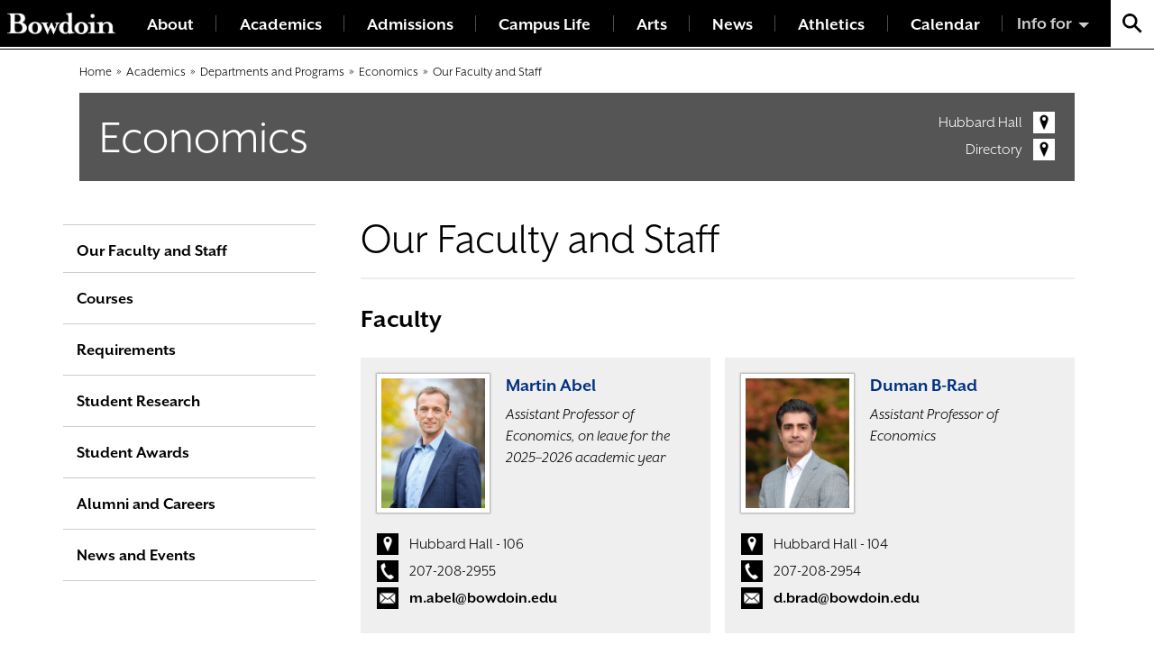

--- FILE ---
content_type: text/html; charset=UTF-8
request_url: https://www.bowdoin.edu/economics/faculty-and-staff/index.html
body_size: 4662
content:
<!DOCTYPE html>
<html lang="en">
    <head>
        <meta charset="utf-8"/>
        <title>Our Faculty and Staff | Bowdoin College</title>
        
        <meta content="84bcfd46ac1e00923cd8535737795455" name="CMS_ID"/>
        <meta content="width=device-width, initial-scale=1" name="viewport"/>
		
		
		<meta content="Our Faculty and Staff" property="og:title"/>
<meta content="" property="og:description"/>
<meta content="Economics" property="og:site_name"/>
<meta content="website" property="og:type"/>
<meta content="https://www.bowdoin.edu/economics/faculty-and-staff/index.html" property="og:url"/>

        
    
       <!-- Google Tag Manager -->
    <script>(function(w,d,s,l,i){w[l]=w[l]||[];w[l].push({'gtm.start':
    new Date().getTime(),event:'gtm.js'});var f=d.getElementsByTagName(s)[0],
    j=d.createElement(s),dl=l!='dataLayer'?'&l='+l:'';j.async=true;j.src=
    'https://www.googletagmanager.com/gtm.js?id='+i+dl;f.parentNode.insertBefore(j,f);
    })(window,document,'script','dataLayer','GTM-5MBCFP');</script>
    <!-- End Google Tag Manager -->
    
	<link href="https://www.bowdoin.edu/_files/img/favicon.ico" rel="shortcut icon"/>
	<link href="https://use.typekit.net/een5mpx.css" rel="stylesheet"/>
	<link href="https://www.bowdoin.edu/_files/css/global.css" rel="stylesheet" type="text/css"/>
	<link href="https://www.bowdoin.edu/_files/css/flickity.min.css" rel="stylesheet" type="text/css"/>
	<link href="https://www.bowdoin.edu/_files/css/fullscreen.css" rel="stylesheet" type="text/css"/>
	<link href="https://www.bowdoin.edu/_files/css/gallery-tiles.css" rel="stylesheet" type="text/css"/>
	<link href="https://www.bowdoin.edu/_files/css/new_landing_page.css" rel="stylesheet" type="text/css"/>
	<link href="https://www.bowdoin.edu/_files/css/mm-isotope.css" rel="stylesheet" type="text/css"/>

    </head>
    <body class="department-page department-plain-page">
		<!-- Google Tag Manager (noscript) --><!-- End Google Tag Manager (noscript) --><noscript><iframe aria-hidden="true" height="0" src="https://www.googletagmanager.com/ns.html?id=GTM-5MBCFP" style="display:none;visibility:hidden" width="0"></iframe></noscript>
		
<header class="site-header">
    <span class="skip-to-destination sr-only" id="skip-to-top">Top of page</span>
    <div class="site-header-inner">
	<a class="site-header-wordmark" href="https://www.bowdoin.edu/index.html" title="Bowdoin College Home"></a>
	<div class="site-header-nav">
		<button aria-expanded="false" class="site-header-nav-btn" title="Menu">
			<span class="label">Menu</span>
			<span class="icon">
				<span class="icon-bar"></span>
				<span class="icon-bar"></span>
				<span class="icon-bar"></span>
				<span class="icon-bar"></span>
			</span>
		</button>
		<nav class="site-header-nav-menu">
			<ul>
			    			            			            			                                                    						        			        

        			        			        			        			        			
        			
        			<li class="">
    					<a href="https://www.bowdoin.edu/about/index.html">About</a>
    				</li>
                			            			            			                                                    						        			        

        			        			        			        			        			
        			
        			<li class="">
    					<a href="https://www.bowdoin.edu/academics/index.html">Academics</a>
    				</li>
                			            			            			                                                    						        			        

        			        			        			        			        			
        			
        			<li class="">
    					<a href="https://www.bowdoin.edu/admissions/index.html">Admissions</a>
    				</li>
                			            			            			                                                    						        			        

        			        			        			        			        			
        			
        			<li class="">
    					<a href="https://www.bowdoin.edu/campus-life/index.html">Campus Life</a>
    				</li>
                			            			            			                                                    						        			        

        			        			        			        			        			
        			
        			<li class="">
    					<a href="https://www.bowdoin.edu/arts/index.html">Arts</a>
    				</li>
                			            			            			                                                    						        			        

        			        			        			        			        			
        			
        			<li class="">
    					<a href="https://www.bowdoin.edu/news/index.html">News</a>
    				</li>
                			        			        			        

        			        			        			        			        			
        			
        			<li class="">
    					<a href="https://athletics.bowdoin.edu/landing/index">Athletics</a>
    				</li>
                			        			        			        

        			        			        			        			        			
        			
        			<li class="">
    					<a href="https://calendar.bowdoin.edu/">Calendar</a>
    				</li>
                			</ul>
		</nav>
	</div>
	<div class="site-header-audiences">
		<button class="site-header-audiences-btn" title="Information For">Info for</button>
		<ul class="site-header-audiences-menu">
		    		        			        		            			<li>
    				<a href="https://www.bowdoin.edu/students/index.html">Current Students</a>
    			</li>
    				        			        		            			<li>
    				<a href="https://www.bowdoin.edu/faculty-gateway/index.html">Faculty</a>
    			</li>
    				        			        		            			<li>
    				<a href="https://www.bowdoin.edu/staff/index.html">Staff</a>
    			</li>
    				        			        		            			<li>
    				<a href="https://www.bowdoin.edu/alumni-families/index.html">Alumni</a>
    			</li>
    				        			        		            			<li>
    				<a href="https://www.bowdoin.edu/families/index.html">Families</a>
    			</li>
    				        			        		            			<li>
    				<a href="https://www.bowdoin.edu/community/index.html">Community</a>
    			</li>
    				        			        		            			<li>
    				<a href="https://www.bowdoin.edu/alumni-families/give/index.html">Giving</a>
    			</li>
    				        			        		            			<li>
    				<a href="https://www.bowdoin.edu/directory/index.html">Directory</a>
    			</li>
    				</ul>
	</div>
	<div class="site-header-search">
		<button class="site-header-search-btn" title="Search Bowdoin College"></button>
		<form action="/search/index.html" autocomplete="off" class="site-header-search-form" method="GET">
			<label class="sr-only" for="site-search">Search Bowdoin College</label>
            <input name="cx" type="hidden" value="013353341904883193524:ljk_n_5vqw4"/>
            <input name="cof" type="hidden" value="FORID:11"/>
            <input name="ie" type="hidden" value="UTF-8"/>
            <input autocomplete="off" class="quickaccess-search" id="site-search" name="q" placeholder="Search" type="text" value=""/>
			<button type="submit">
				<span class="sr-only">Search</span>
			</button>
		</form>
	</div>
	</div>
</header>



        

<div class="container">
                                                                       
                                                                                       
                      
    <ul class="breadcrumbs ">
        <li><a href="https://www.bowdoin.edu/index.html">Home</a></li>
                                                                                               
                                                                                       
                                                                
                            <li><a href="https://www.bowdoin.edu/academics/index.html">Academics</a></li>
                            <li><a href="https://www.bowdoin.edu/academics/departments-and-programs/index.html">Departments and Programs</a></li>
                            
                    <li><a href="../index.html">Economics</a></li>
                    <li><a href="index.html">Our Faculty and Staff</a></li>
            </ul>
</div>

         
<div class="department-header-container container">
    <div class="department-header ">
        <div class="row">
            <div class="col department-header-left">
                <h2 class="department-header-title"> <a href="../index.html">Economics</a></h2>
            </div>
            <div class="col-12 col-lg-3 department-header-right">
                <div>
                                            <a class="info-link location white right" href="https://www.google.com/maps/search/Hubbard%20Hall%20Brunswick,ME">Hubbard Hall</a>
                                                                <a class="info-link location white right" href="index.html">Directory</a>
                                    </div>
            </div>
        </div>
    </div>
</div>
        <div class="site-main-content small-padding">
            <div class="container">
                <div class="row">
                    



<main class="standard-page-mainbar col-lg-9 order-lg-2">
            <h1 class="standard-page-title">Our Faculty and Staff</h1>
                <div class="row">
        <div class="col-sm-12 rich-text" id="column-1">
                            
                
                                
                                                        
                                            <h2>Faculty</h2>
                        <section class="profiles-grid">
                                                                                                                                                                                                                                                                                                                                                                                                                                                                                                                                                                                                                                                                                                                                                                                                                                                                                                                                                                                                                                                                                                                                                                                                                                                                                                                                                
                
    <article class="profile-card" id="m.abel">
        <header class="profile-card-header">
  	            			<img alt="Martin Abel headshot" class="profile-card-image" src="https://www.bowdoin.edu/profiles/faculty/m.abel/images/martin-abel.jpeg"/>
    		      		<div>
                <h4 class="profile-card-name"><a href="https://www.bowdoin.edu/profiles/faculty/m.abel/index.html">Martin Abel</a></h4>
      			<em class="profile-card-title">Assistant Professor of Economics, on leave for the 2025–2026 academic year</em>
            </div>
        </header>
    </article>
                    
    <article class="profile-card" id="d.brad">
        <header class="profile-card-header">
  	            			<img alt="Duman B-Rad" class="profile-card-image" src="https://www.bowdoin.edu/profiles/faculty/d.brad/images/duman-b-rad-pic.jpg"/>
    		      		<div>
                <h4 class="profile-card-name"><a href="https://www.bowdoin.edu/profiles/faculty/d.brad/index.html">Duman B-Rad</a></h4>
      			<em class="profile-card-title">Assistant Professor of Economics</em>
            </div>
        </header>
    </article>
                    
    <article class="profile-card" id="mbotsch">
        <header class="profile-card-header">
  	            			<img alt="Matthew Botsch" class="profile-card-image" src="https://www.bowdoin.edu/profiles/faculty/mbotsch/images/matt-botsch-bowdoin.jpeg"/>
    		      		<div>
                <h4 class="profile-card-name"><a href="https://www.bowdoin.edu/profiles/faculty/mbotsch/index.html">Matthew Botsch</a></h4>
      			<em class="profile-card-title">Associate Professor of Economics</em>
            </div>
        </header>
    </article>
                
    <article class="profile-card" id="connelly">
        <header class="profile-card-header">
  	            			<img alt="Rachel Connelly" class="profile-card-image" src="https://www.bowdoin.edu/profiles/faculty/connelly/images/rachel-connelly-bowdoin.jpg"/>
    		      		<div>
                <h4 class="profile-card-name"><a href="https://www.bowdoin.edu/profiles/faculty/connelly/index.html">Rachel Connelly</a></h4>
      			<em class="profile-card-title">Bion R. Cram Professor of Economics</em>
            </div>
        </header>
    </article>
                    
    <article class="profile-card" id="gdecoste">
        <header class="profile-card-header">
  	            			<img alt="Image of Polar Bear because image of person was not supplied" class="profile-card-image" src="https://www.bowdoin.edu/_files/img/placeholders/profile-placeholder.jpg"/>
                  		<div>
                <h4 class="profile-card-name"><a href="https://www.bowdoin.edu/profiles/faculty/gdecoste/index.html">Gregory Paul DeCoster</a></h4>
      			<em class="profile-card-title">Associate Professor of Economics </em>
            </div>
        </header>
    </article>
                    
    <article class="profile-card" id="gherrera">
        <header class="profile-card-header">
  	            			<img alt="Guillermo Herrera" class="profile-card-image" src="https://www.bowdoin.edu/profiles/faculty/gherrera/images/guillermo-herrera-bowdoin.jpg"/>
    		      		<div>
                <h4 class="profile-card-name"><a href="https://www.bowdoin.edu/profiles/faculty/gherrera/index.html">Guillermo Herrera</a></h4>
      			<em class="profile-card-title">Professor of Economics, on leave for spring semester 2026</em>
            </div>
        </header>
    </article>
                    
    <article class="profile-card" id="m.ebrahimikahou">
        <header class="profile-card-header">
  	            			<img alt="Mahdi Ebrahimi Kahou" class="profile-card-image" src="https://www.bowdoin.edu/profiles/faculty/m.ebrahimikahou/images/mahdi-image.jpg"/>
    		      		<div>
                <h4 class="profile-card-name"><a href="https://www.bowdoin.edu/profiles/faculty/m.ebrahimikahou/index.html">Mahdi Ebrahimi Kahou</a></h4>
      			<em class="profile-card-title">Assistant Professor of Economics</em>
            </div>
        </header>
    </article>
                
    <article class="profile-card" id="bkhan">
        <header class="profile-card-header">
  	            			<img alt="Zorina Khan headshot" class="profile-card-image" src="https://www.bowdoin.edu/profiles/faculty/bkhan/images/zorina-khan-bowdoin.jpg"/>
    		      		<div>
                <h4 class="profile-card-name"><a href="https://www.bowdoin.edu/profiles/faculty/bkhan/index.html">Zorina Khan</a></h4>
      			<em class="profile-card-title">William D. Shipman Professor of Economics</em>
            </div>
        </header>
    </article>
                    
    <article class="profile-card" id="w.lai">
        <header class="profile-card-header">
  	            			<img alt="Image of Polar Bear because image of person was not supplied" class="profile-card-image" src="https://www.bowdoin.edu/_files/img/placeholders/profile-placeholder.jpg"/>
                  		<div>
                <h4 class="profile-card-name"><a href="https://www.bowdoin.edu/profiles/faculty/w.lai/index.html">Weizheng Lai</a></h4>
      			<em class="profile-card-title">Visiting Assistant Professor of Economics</em>
            </div>
        </header>
    </article>
                
    <article class="profile-card" id="jlavoice">
        <header class="profile-card-header">
  	            			<img alt="Jessica LaVoice headshot" class="profile-card-image" src="https://www.bowdoin.edu/profiles/faculty/jlavoice/images/lavoice1.jpg"/>
    		      		<div>
                <h4 class="profile-card-name"><a href="https://www.bowdoin.edu/profiles/faculty/jlavoice/index.html">Jessica L. LaVoice</a></h4>
      			<em class="profile-card-title">Assistant Professor of Economics</em>
            </div>
        </header>
    </article>
                    
    <article class="profile-card" id="smeardon">
        <header class="profile-card-header">
  	            			<img alt="Stephen Meardon" class="profile-card-image" src="https://www.bowdoin.edu/profiles/faculty/smeardon/images/sjm_profile-photo_04-24-21.jpg"/>
    		      		<div>
                <h4 class="profile-card-name"><a href="https://www.bowdoin.edu/profiles/faculty/smeardon/index.html">Stephen Meardon</a></h4>
      			<em class="profile-card-title">Associate Professor of Economics, on leave for the 2025–2026 academic year</em>
            </div>
        </header>
    </article>
                
    <article class="profile-card" id="enelson2">
        <header class="profile-card-header">
  	            			<img alt="Erik Nelson" class="profile-card-image" src="https://www.bowdoin.edu/profiles/faculty/enelson2/images/enelson-picture.jpg"/>
    		      		<div>
                <h4 class="profile-card-name"><a href="https://www.bowdoin.edu/profiles/faculty/enelson2/index.html">Erik Nelson</a></h4>
      			<em class="profile-card-title">Professor of Economics, on leave for the 2025–2026 academic year</em>
            </div>
        </header>
    </article>
                
    <article class="profile-card" id="s.park">
        <header class="profile-card-header">
  	            			<img alt="Seeun Park headshot" class="profile-card-image" src="https://www.bowdoin.edu/profiles/faculty/s.park/images/seeun-park.jpeg"/>
    		      		<div>
                <h4 class="profile-card-name"><a href="https://www.bowdoin.edu/profiles/faculty/s.park/index.html">Seeun Park</a></h4>
      			<em class="profile-card-title">Visiting Assistant Professor of Economics</em>
            </div>
        </header>
    </article>
                
    <article class="profile-card" id="dstone">
        <header class="profile-card-header">
  	            			<img alt="Daniel F. Stone Headshot" class="profile-card-image" src="https://www.bowdoin.edu/profiles/faculty/dstone/images/screenshot-2025-06-17-160859.jpg"/>
    		      		<div>
                <h4 class="profile-card-name"><a href="https://www.bowdoin.edu/profiles/faculty/dstone/index.html"> Daniel F. Stone </a></h4>
      			<em class="profile-card-title">Associate Professor of Economics, Chair of the Economics Department</em>
            </div>
        </header>
    </article>
                
    <article class="profile-card" id="j.vanceylon">
        <header class="profile-card-header">
  	            			<img alt="Jarron VanCeylon headshot" class="profile-card-image" src="https://www.bowdoin.edu/profiles/faculty/j.vanceylon/images/jarron-vanceylon.jpeg"/>
    		      		<div>
                <h4 class="profile-card-name"><a href="https://www.bowdoin.edu/profiles/faculty/j.vanceylon/index.html">Jarron VanCeylon</a></h4>
      			<em class="profile-card-title">Visiting Assistant Professor of Economics</em>
            </div>
        </header>
    </article>
                            </section>
                                                                <h2>Staff</h2>
                        <section class="profiles-grid">
                                                                                                            
                    
    <article class="profile-card" id="d.dzwonczyk">
        <header class="profile-card-header">
  	            			<img alt="Image of Polar Bear because image of person was not supplied" class="profile-card-image" src="https://www.bowdoin.edu/_files/img/placeholders/profile-placeholder.jpg"/>
                  		<div>
                <h4 class="profile-card-name"><a href="https://www.bowdoin.edu/profiles/staff/d.dzwonczyk/index.html">Debra Dzwonczyk</a></h4>
      			<em class="profile-card-title">Academic Department Coordinator</em>
            </div>
        </header>
    </article>
                            </section>
                                                        </div>
    </div>
            <div class="row">
            <div class="col-sm-12 rich-text" id="column-1">
                <h3>Faculty Emeriti</h3>
<p><a href="https://www.bowdoin.edu/profiles/faculty/ddegraff/index.html"><strong>Deborah DeGraff</strong></a><br/>Professor of Economics Emerita</p>
<p><a href="https://www.bowdoin.edu/profiles/faculty/jfitzger/index.html"><strong>John Fitzgerald</strong></a><br/>William D. Shipman Professor of Economics Emeritus</p>
<p><strong><a href="https://www.bowdoin.edu/profiles/faculty/jgoldste/index.html">Jonathan Goldstein</a></strong><br/>Professor of Economics Emeritus</p>
<p><strong><a href="https://www.bowdoin.edu/profiles/faculty/dvail/index.html">David J. Vail</a></strong><br/>Adams-Catlin Professor of Economics Emeritus</p>
            </div>
        </div>
    </main>



                    
                      
    <aside class="standard-page-sidebar left white col-lg-3 order-lg-1">
        <nav class="side-nav white">
                        <button class="side-nav-btn">In this section</button>
            <ul class="side-nav-menu">
                                                                                                                                                                                                                                                                                                             
                           
                            <li class="active">   
                                                                    <a href="index.html">                 Our Faculty and Staff
</a>
                                                                                                </li> 
                                                                                                                                                                                                                                                                    
                           
                            <li class="">   
                                                                    <a href="../courses/index.html">                 Courses
</a>
                                                                                                </li> 
                                                                                                                                                                                                                                                                    
                           
                            <li class="">   
                                                                    <a href="../requirements/index.html">                 Requirements
</a>
                                                                                                </li> 
                                                                                                                                                                                                                                                                    
                           
                            <li class="">   
                                                                    <a href="../student-research/index.html">                 Student Research
</a>
                                                                                                </li> 
                                                                                                                                                                                                                                                                    
                           
                            <li class="">   
                                                                    <a href="../student-awards/index.html">                 Student Awards
</a>
                                                                                                </li> 
                                                                                                                                                                                                                                                                    
                           
                            <li class="">   
                                                                    <a href="../alumni-and-careers/index.html">                 Alumni and Careers
</a>
                                                                                                </li> 
                                                                                                                                                                                                                                                                    
                           
                            <li class="">   
                                                                    <a href="../news/index.html">                 News and Events
</a>
                                                                                                </li> 
                                                                                            </ul>
        </nav>
                                                    



                                    </aside>





                </div>
            </div>
        </div>
        

        <div class="site-footer">
    <div class="container">
        <div class="flex-container">
            <div class="flex-col flex-col-1">
                <a class="site-footer-wordmark" href="https://www.bowdoin.edu/index.html" title="Bowdoin College Home"></a>
            </div>
            <div class="flex-col flex-col-2">
                <style>
                    .site-footer-contact {
                        font-size: 1.9rem;
                    }
                </style>
                <address class="site-footer-contact">
                    
                    
                    <strong>Mailing Address:</strong>
                        <br/>
                        6000 College Station
                        <br/>
                        Brunswick, Maine 04011
                    
                     <br/><br/>
                        <strong>GPS Address:</strong>
                          <br/>
                    <a href="https://goo.gl/maps/hnsbRtVTaZL2" target="_blank" title="view location on Google Maps">255 Maine Street
                        <br/>
                            Brunswick, Maine 04011
                        <br/>
                    </a>
                    <a href="tel:+12077253000">(207) 725-3000</a>    
                </address>
            </div>
            <div class="flex-col flex-col-3">
                <div class="site-footer-nav">
                    <ul>
                        <li>
                            <a href="https://www.bowdoin.edu/contact/index.html">Contact Us</a>
                        </li>
                        <li>
                            <a href="https://www.bowdoin.edu/alumni-families/give/index.html">Make a Gift</a>
                        </li>
                        <li>
                            <a href="https://www.bowdoin.edu/admissions/request-info/index.html">Request Info</a>
                        </li>
                        <li>
                            <a href="https://www.bowdoin.edu/employment/index.html">Employment</a>
                        </li>
                        <li>
                            <a href="https://www.bowdoin.edu/directory/offices-and-services.html">Offices &amp; Services A-Z</a>
                        </li>
                        <li>
                            <a href="https://www.bowdoin.edu/accessibility/index.html">Accessibility</a>
                        </li>
                        <li>
                            <a href="https://www.bowdoin.edu/academic-affairs/calendar/index.html">Academic Calendar</a>
                        </li>
                        <li>
                            <a href="https://www.bowdoin.edu/directory/index.html">Directory</a>
                        </li>
                        <li>
                            <a href="https://www.bowdoin.edu/title-ix/index.html">Title IX</a>
                        </li>
                        <li>
                            <a href="https://www.bowdoin.edu/office-legal-counsel/policies-and-procedures/index.html">Policies</a>
                        </li>
                    </ul>
                </div>
            </div>
            <div class="flex-col flex-col-4">
                <div class="social-icons site-footer-social">
                    <a class="facebook" href="https://www.facebook.com/Bowdoin">
                        <span class="sr-only">Facebook</span>
                    </a>
                    <a class="youtube" href="https://www.youtube.com/user/Bowdoin1794">
                        <span class="sr-only">Youtube</span>
                    </a>
                    <a class="twitter" href="https://twitter.com/bowdoincollege">
                        <span class="sr-only">Twitter</span>
                    </a>
                    <a class="instagram" href="https://www.instagram.com/bowdoincollege/">
                        <span class="sr-only">Instagram</span>
                    </a>
                </div>
            </div>
        </div>
    </div>
</div>
        
	<script src="https://www.bowdoin.edu/_files/js/jquery-3.2.1.min.js" type="text/javascript"></script>
	<script src="https://www.bowdoin.edu/_files/js/jquery.lw-quick-access.js" type="text/javascript"></script>
	<script src="https://www.bowdoin.edu/_files/js/public.js" type="text/javascript"></script>
	<script src="https://www.bowdoin.edu/_files/js/masonry.pkgd.min.js" type="text/javascript"></script>
	<script src="https://www.bowdoin.edu/_files/js/flickity.pkgd.min.js" type="text/javascript"></script>
	<script src="https://www.bowdoin.edu/_files/js/fullscreen.js" type="text/javascript"></script>
	<script src="https://www.bowdoin.edu/_files/js/gallery-tiles.js" type="text/javascript"></script>
	<script src="https://www.bowdoin.edu/_files/js/global.js" type="text/javascript"></script>
	<script src="https://www.bowdoin.edu/_files/js/alerts.js" type="text/javascript"></script>
	<script src="https://www.bowdoin.edu/_files/js/calendar-shi.js" type="text/javascript"></script>
	<script src="https://www.bowdoin.edu/_files/js/chart.js" type="text/javascript"></script>
	<script src="https://www.bowdoin.edu/_files/js/polyfill.min.js" type="text/javascript"></script>
	<script>
  (function() {
    var cx = '013353341904883193524:ljk_n_5vqw4';
    var gcse = document.createElement('script');
    gcse.type = 'text/javascript';
    gcse.async = true;
    gcse.src = 'https://cse.google.com/cse.js?cx=' + cx;
    var s = document.getElementsByTagName('script')[0];
    s.parentNode.insertBefore(gcse, s);
  })();
</script>

            <script src="https://www.bowdoin.edu/_files/js/faculty-staff-contact.js" type="text/javascript"></script>
        <script>
        $(document).ready(function() {
            $("section.profiles-grid article.profile-card").each(function() {
                var profileID = $( this ).attr('id');
                outputContactDetails(profileID, "profile-grid");
            });
        });
    </script>

    </body>
</html>

--- FILE ---
content_type: application/javascript
request_url: https://www.bowdoin.edu/_files/js/faculty-staff-contact.js
body_size: 1358
content:
function processPhoneNum(num) {
    return num.substring(0, 3) + "-" + num.substring(3, 6) + "-" + num.substring(6, 10);
}

function phoneLink(worker){
    phone_num = processPhoneNum(worker.workPhone);
    return "<a href='tel:" + "1-" + phone_num + "' class='info-link phone'>" + phone_num + "</a>";    
}

function emailLink(j){
    return "<a href='mailto:" + j.email + "' class='info-link email'>" + j.email + "</a>";
}

function locationLink(worker){
    return "<a href='https://www.google.com/maps/search/" + worker.workLocation + " Brunswick,ME'  class='info-link location'>"+worker.workLocation+"</a>";
}

function addNamePronunciationLink(user, $targetElement) {
    if(user.namePronunciationLink && $targetElement) {
        $targetElement.addClass('name-pronounce');
        
        var $playButtonElement = $('<button/>', {
            click: function () { $(this).children('audio').first()[0].play() }
        });
        
        var $audioElement = $("<audio>");
        var $audioSrcElement = $("<source>");
        
        $playButtonElement.attr("aria-label","Click to hear my name.");
        $playButtonElement.addClass('directory-panel-play-btn');
        $playButtonElement.append($("<span>", {text: "Click to hear my name"}));
        
        //$audioElement.attr("controls", "");
        $audioElement.addClass("directory-panel-audio");
        
        $audioSrcElement.attr("src", user.namePronunciationLink);
        $audioSrcElement.attr("type", "audio/mpeg");
        
        $audioElement.append($audioSrcElement);
        
        $playButtonElement.append($audioElement);
        
        $targetElement.append($playButtonElement);
    }
}

function addPhoneticNotes(user, $targetElement) {
    if(user.phoneticNotes && $targetElement) {
        $targetElement.append($("<h4>", { class: "directory-panel-phonetic"} ).text('Pronunciation: ' + user.phoneticNotes));
    }
} 

function outputContactDetails(workerName, targetDiv){
    var webapiurl = "https://webapi.bowdoin.edu/webapi";
    
    if (window.location.hostname == 'draft-view.bowdoin.edu') {
        webapiurl = 'https://k1lqk6by36.execute-api.us-east-1.amazonaws.com/dev';
    }
    
    $.getJSON( webapiurl + "/directory/persons/" + workerName, function( j ) {
        var worker = j.worker;
        
        if(targetDiv == "div#staffMainContent" && (j.email || worker.workPhone || worker.workLocation)){
            var contactString = "<div class='callout-panel gray'><div class='row'>";
            if(worker.workLocation) {
                var workerLocation = locationLink(worker);
                contactString = contactString +  "<div class='col-sm-6 info-links-col'>" + workerLocation + "</div>";
            }
            if(worker.workPhone) {
                var workerPhone = phoneLink(worker);
                contactString = contactString + "<div class='col-sm-6 info-links-col'>" + workerPhone + "</div>";
            }
            if(j.email) {
                var workerEmail = emailLink(j);
                if((worker.workLocation || worker.workPhone) && !(worker.workLocation && worker.workPhone)){
                    contactString = contactString +  "<div class='col-sm-6 info-links-col'></div>";
                }
                contactString = contactString +  "<div class='col'>" + workerEmail + "</div>";
            }
            contactString = contactString + "</div></div>";
           $( targetDiv ).prepend(contactString);
           var $mainElement = $(targetDiv).closest('main.standard-page-mainbar');
           var $nameElement = $mainElement.find('.profile-header-title');
           var $phoneticElement = $mainElement.find('.profile-header-pronunciation');
           addNamePronunciationLink(j, $nameElement);
           addPhoneticNotes(j, $phoneticElement);
        }else if (targetDiv == "div#facultyMainContent" && (j.email || worker.workPhone || worker.workLocation)){
            var contactString = "<div class='callout-panel gray right'>";
            if(worker.workLocation) {
                var workerLocation = locationLink(worker);
                contactString = contactString +  workerLocation;
            }
            if(worker.workPhone) {
                var workerPhone = phoneLink(worker);
                contactString = contactString + workerPhone;
            }
            if(j.email) {
                var workerEmail = emailLink(j);
                contactString = contactString +  workerEmail;
            }
            contactString = contactString + "</div>";
           $( targetDiv ).prepend(contactString);
           
           var $mainElement = $(targetDiv).closest('main.standard-page-mainbar');
           var $nameElement = $mainElement.find('.profile-header-title');
           var $phoneticElement = $mainElement.find('.profile-header-pronunciation');
           addNamePronunciationLink(j, $nameElement);
           addPhoneticNotes(j, $phoneticElement);
        }else if(j.email || worker.workPhone || worker.workLocation){
            var contactString = "";
            if(worker.workLocation) {
                var workerLocation = locationLink(worker);
                contactString = contactString +  workerLocation;
            }
            if(worker.workPhone) {
                var workerPhone = phoneLink(worker);
                contactString = contactString + workerPhone;
            }
            if(j.email) {
                var workerEmail = emailLink(j);
                contactString = contactString + workerEmail;
            }
            
            var $workerElement = $( "article#" + workerName.replace(/(:|\.|\[|\])/g, "\\$1"));
           $workerElement.append(contactString);
           addNamePronunciationLink(j, $workerElement.find('.profile-card-name'));
           //addPhoneticNotes(j, $workerElement.find('.profile-card-name'));
        }
        
        
    });
}

--- FILE ---
content_type: application/javascript
request_url: https://www.bowdoin.edu/_files/js/global.js
body_size: 7636
content:
// ----------------------------------------------------------------------
// CONTAINS GLOBAL FUNCTIONS APPLIED TO ALL PAGES AND GENERAL COMPONENTS
// ----------------------------------------------------------------------

// $win, $body, urlPathArray and assetPath are variables from public.js

;(function($) {

  // Function to securely decode encoded string
  // Used for gallery captions and randomized image captions
  function htmlDecode(encodedString) {
    var textArea = document.createElement('textarea');
    textArea.innerHTML = encodedString;
    return textArea.value;
  }

  // Function to dynamically add skip links in the site header and footer
  // Pass the link id and the link name to display. Run on window load.
  $.fn.addSkipLink = function( linkID, linkName ) {

    // Get the ID without the hash
    var linkHash = linkID.replace(/^#/, '');

    // Get the site header and footer
    var $header = $('.site-header');
    var $footer = $('.site-footer');

    // For each destination element
    $(this).each( function() {

      var $destination = $(this);

      // UNCOMMENT TO DEBUG ----------------------------------------------
      // if ( !$('#'+linkHash).length && $destination.length ) {
      //   console.log('Adding skip destination to '+$destination.attr('class'));
      // }
      // else if ( $('#'+linkHash).length && $destination.length ) {
      //   console.log(linkName+' skip link was already added. Could not add another link to '+$destination.attr('class'));
      // }
      // else if ( !$destination.length ) {
      //   console.log('Skip destination does not exist: '+$destination.attr('class'));
      // }
      // END DEBUG CODE --------------------------------------------------


      // If this skip link hasn't already been added for another element
      // And if the destination elements exists
      if ( !$('#'+linkHash).length && $destination.length ) {

        // Add the skip destination element
        // (add a new element in case the destination already has an ID)
        $destination.prepend('<span id="'+linkHash+'" class="skip-to-destination sr-only">'+linkName+'</span>');

        // Then add a skip link to the page header and footer
        var skipLink = '<a href="'+linkID+'" class="skip-to-link">Skip to '+linkName+'&nbsp;&raquo;</a>';

        $header.prepend($(skipLink));
        $footer.append($(skipLink));
      }
    });
  };


 // Function to show a dropdown element when a button is clicked
  var showDropdownOnClick = function(container, dropdown, button, scrollIntoView) {
    var $container = $(container),
        $dropdown = $(dropdown),
        scrollIntoView = scrollIntoView ? scrollIntoView : false;

    if ( $dropdown.length ) {

      // show element when button is clicked
      $container.on('click', button, function(){

        var $this = $(this),
            $thisDropdown = $this.parents(container).find(dropdown),
            $thisOffset = $this.offset().top,
            $thisBottom = $(window).outerHeight() + $(window).scrollTop() - $thisOffset;

        $this.toggleClass('is-active')
        $this.attr('aria-expanded', $this.attr('aria-expanded') === 'true' ? 'false' : 'true');

        $thisDropdown.toggleClass('is-visible');
        $thisDropdown.find('input').focus(); // move focus if there is an input

        // scroll into view if the dropdown is not open and is less than [x] pixels from the window bottom
        if ( scrollIntoView && ($this.attr('aria-expanded') === 'true') && ($thisBottom < 140) ) {
          $('html, body').animate({ scrollTop: $thisOffset }); // scroll the dropdown to the top
        }
      });

      // close dropdown when clicking elsewhere
      $win.on('click touchstart', function(e) {
        if ( !$container.is(e.target) && $container.has(e.target).length === 0 ) {
          $(button).removeClass('is-active').attr('aria-expanded', 'false');
          $dropdown.removeClass('is-visible');
        }
      });
    }
  };


  // Function to stick header navigation to top for headers with the class "sticky"
  var initStickyHeader = function() {

    var $header =  $('.site-header.sticky');

    if ( $header.length ) {
      // sticky header starts after scrolling past header, if header is not at top of page
      var headerTop = $header.offset().top;
      var stickyStart = headerTop > 0 ? headerTop + $header.outerHeight() : 500; // adjust this value to determine where stickiness begins

      var checkStickyHeader = throttle(function(){ // throttle this function because it occurs on scroll

          var scrollTop = $(window).scrollTop();

          if (scrollTop > stickyStart) { // fix the header if scrolling below stickyStart
            $header.addClass('is-fixed');
            $body.addClass('has-fixed-site-header');
          }

          else if ( $header.hasClass('is-fixed') ) { // unfix header if scrolling above stickyStart

            $header.removeClass('is-fixed').removeClass('is-fixed-slideup');
            $body.removeClass('has-fixed-site-header');
          }
      }, 250); // trigger on leading and trailing edge and every [x]ms of scroll

      checkStickyHeader();

      $(window).scroll(function() {
        checkStickyHeader();
      });
    }
  };


  // Function to toggle site header when subsite header nav button is clicked
  var initSubsiteHeader = function() {

    var $subsiteHeader = $('.subsite-header'),
        $siteHeader = $('.site-header.collapsed'); // site-header must have the class "collapsed"

    if ( $subsiteHeader.length && $siteHeader.length ) { //
      $subsiteHeader.on('click', '.subsite-header-nav-btn', function(){
        var $btn = $(this);
        $btn.attr('aria-expanded', $btn.attr('aria-expanded') === 'true' ? 'false' : 'true');
        $subsiteHeader.toggleClass('is-with-site-header');
        $siteHeader.toggleClass('is-visible');
      });
    }
  };


  // Function to search through Quick Access links for site header search
  var initQuickAccess = function() {
    var $quickAccessSearch = $('.quickaccess-search');

    if ( $quickAccessSearch.length ) {

      // Load the QuickAccess plugin via AJAX.
      // Loading in the footer causes issues if the plugin hasn't loaded before we call it.
      $.ajax({
        url: '/_files/js/jquery.lw-quick-access.js',
        dataType: 'script',
        cache: true
      }).done(function(){ // once the script loads

        // Call Quick Access for each search box on the page
        $quickAccessSearch.each(function() {
          $(this).quickAccess({
            links: "auto",
            combOptions: {
              remoteDataType: 'html',
              loadFrom: function () {
                return '/_files/quicklinks.html';
              }
            }
          });
        });
      });
    }
  };


  // Function to dismiss alert panel
  var initAlert = function() {

    var $alert = $('.emergency-alert');

    $alert.each(function() {
      var $this = $(this);
      $this.on('click', '.emergency-alert-close', function(){
        $this.addClass('is-hidden');
      });
    });
  };



  // Function to set caption width for inline images placed in WYSIWYG area
  var sizeImageCaptions = function() {

      // Function to set caption width on window resize
      $.fn.setWidth = function(width) {
        return this.each(debounce( function() {
          $(this).outerWidth(width);
        }, 25));
      }; // trigger on leading and trailing edge and every [x]ms

      // Set width for each WYSIWYG image that has a caption
      var $figure = $('.figure.has-image');
      $figure.each(function(){

        var $this = $(this);
        var $imageCaption = $this.find('.figure-figcaption');

        if ( $imageCaption.length ) {

          var $image = $this.find('.figure-image');
          var dynamicSrc = $image.attr('src')+ '?' + new Date().getTime(); // required for IE11.
          $image.attr('src', dynamicSrc); // replace the image source. Forces IE 11 to fire load event even when images are cached.

          $image.on('load', function() { // wait for the image to load before measuring width (required for Safari)

            // set the caption width then reveal the caption
            // width is not set on figure element to support centered images
            if ($image.outerWidth() > 0) {
                $imageCaption.setWidth($image.outerWidth());
            }
            $imageCaption.addClass('is-visible');

            // repeat after window resize / screen rotation because image size changes
            $win.resize( function() {
                if ($image.outerWidth() > 0) {
                    $imageCaption.setWidth($image.outerWidth())
                }
            });

          });
        }
      });
  }

     // Function to set caption width for inline images placed in WYSIWYG area
      var sizeImageCaptionsByElement = function() {
    
          // Function to set caption width on window resize
          $.fn.setWidth = function(width) {
            return this.each(debounce( function() {
              $(this).outerWidth(width);
            }, 25));
          }; // trigger on leading and trailing edge and every [x]ms
    
          // Set width for each WYSIWYG image that has a caption
          var $figure = $('figure.image');
          $figure.each(function(){
    
            var $this = $(this);
            var $imageCaption = $this.find('figcaption');
    
            if ( $imageCaption.length ) {
    
              var $image = $this.find('img');
              var dynamicSrc = $image.attr('src')+ '?' + new Date().getTime(); // required for IE11.
              $image.attr('src', dynamicSrc); // replace the image source. Forces IE 11 to fire load event even when images are cached.
    
              $image.on('load', function() { // wait for the image to load before measuring width (required for Safari)
    
                // set the caption width then reveal the caption
                // width is not set on figure element to support centered images
                $imageCaption.setWidth($image.outerWidth()).addClass('is-visible');
    
                // repeat after window resize / screen rotation because image size changes
                $win.resize( function() {
                  $imageCaption.setWidth($image.outerWidth())
                });
    
              });
            }
          });
      }


  // Function to randomize background images
  // Used for header images on core site landing pages and plain pages
  var showRandomImage = function(){

    var $imageContainer = $('.random-image');

    $imageContainer.each(function(){

      // find data attributes starting with "data-image-" and add to an array
      var imageIDs = [];
      $.each(this.attributes, function() {
        if(this.name.indexOf('data-image-') === 0 ) {
          var key = this.name.replace( 'data-image-', '' );
          imageIDs.push(key);
        }
      });

      // select random image from the array
      var $this = $(this),
          randomID = imageIDs[Math.floor(Math.random()*imageIDs.length)],
          imageData = $this.data('image-'+randomID),
          $captionWrapper = $this.find('.js-caption-wrapper'),
          $caption = $this.find('.js-caption'),
          $credit = $this.find('.js-credit');

      // set the background image
      $this.css('background-image', 'url('+imageData.src+')');

      // set the caption (if there is one)
      if ( imageData.caption && imageData.caption.length ) {
        $caption.html(imageData.caption);
      } else {
        $captionWrapper.hide();
      }

      // set the image credit (if there is one)
      if ( imageData.credit && imageData.credit.length ) {
        $credit.html(imageData.credit);
      } else {
        $credit.hide();
      }
    });
  };



  // Function to show image captions on button click
  // used for caption overlay button and photo info button
  var initCaptionBtn = function(containerName) {

    var $caption = $body.find('.'+containerName);

    if ( $caption.length ) {
      // prevent hidden caption links from being focused
      $caption.find('.'+containerName+'-text').find('a, input, button').attr('tabindex', '-1');

      // show or hide caption on click
      $caption.on('click', '.'+containerName+'-btn', function(){
        var $this = $(this);
        // find the text associated with this button
        var $thisCaption = $this.parents('.'+containerName+'');
        $thisCaption.toggleClass('is-visible');

        // toggle the caption state
        $thisCaption.data('state', $thisCaption.data('state') === 'visible' ? 'hidden' : 'visible');

        // then enable/disable keyboard focus on the links inside this caption
        var $thisCaptionLinks = $thisCaption.find('.'+containerName+'-text').find('a, input, button');
        if ( $thisCaption.data('state') === 'visible' ) {
          $thisCaptionLinks.attr('tabindex', '0');
        }
        else {
          $thisCaptionLinks.attr('tabindex', '-1');
        }
      });


      // close caption when clicking elsewhere
      $win.on('click touchstart', function(e) {
        if ( !$caption.is(e.target) && $caption.has(e.target).length === 0 ) {
          $caption.removeClass('is-visible');
          $caption.data('state', 'hidden');
        }
      });
    }
  };


  // Function to move side nav below header on mobile
  var initSideNav = function() {

    var $nav = $('.side-nav');

    if ( $nav.length ) {

      var $mainContent = $('.site-main-content');

      if ( $mainContent.length ) {

        var moveSideNav = debounce( function() {

          // move nav beneath header on mobile, if it hasn't already been moved
          if (window.matchMedia('(max-width: 991px)').matches && !$nav.hasClass('is-dropdown')){
            $nav.after('<span class="side-nav-placeholder d-none"></span>'); // create placeholder element
            $nav.addClass('is-dropdown').insertBefore($mainContent);
          }

          // move nav back to sidebar if window is resized to desktop
          else if ( window.matchMedia('(min-width: 992px)').matches && $nav.hasClass('is-dropdown') ) {
            $nav.replaceAll('.side-nav-placeholder').removeClass('is-dropdown');
          }
        }, 15); // waits until the users stops resizing the window for [x]ms before firing
        moveSideNav();

        // Repeat after window resize / screen rotation
        $win.resize( function() {
          moveSideNav();
        });
      }
    }
  };


  // Function to expand and collapse accordions
  var initAccordions = function() {
    var $accordions = $('.accordion');

    if ( $accordions.length ) {
      var $accordionSections = $accordions.find('.accordion-section'),
          $accordionBtns = $accordions.find('.accordion-section-title').find('button');
          $accordionContent = $accordionSections.find('.accordion-section-content');

      $accordions.on('click', '.accordion-section-title button', function(){
        var $this = $(this),
            $thisSection = $this.parents('.accordion-section'),
            $thisContent = $thisSection.find('.accordion-section-content');

        $thisSection.toggleClass('is-active');
        $thisContent.slideToggle(200);

        // uncomment to only have one section open at a time (also add scrolling to active section)
        // $accordionSections.not($thisSection).removeClass('is-active');
        // $accordionContent.not($thisContent).slideUp(200);
      });
    }
  };


  // Function to display content sliders and photo galleries
  // Uses flickity carousel: flickity.metafizzy.co
  var initFlickity = function() {

    // Photo galleries
    var $carousel = $('.carousel');

    if ( $carousel.length ) {

      $carousel.each(function(){

        var $thisCarousel = $(this),
            enableFullscreen = $thisCarousel.hasClass('fullscreen') ? true : false, // enable fullscreen button
            enableCell = $thisCarousel.hasClass('full-width') ? true : false, // enable full-width treatment
            cellSelector = enableCell ? '.carousel-cell' : '.carousel-image'; // cell wrapper changes for full-width treatment

        $thisCarousel.flickity({
          cellSelector: cellSelector,
          contain: true,
          freeScroll: false,
          freeScrollFriction: 0.05, // higher friction makes the slider feel stickier. default 0.075
          friction: 0.26,
          fullscreen: enableFullscreen, // requires fullscreen CSS and JS
          groupCells: false,
          lazyLoad: 4, // load image in next (n) adjacent cells
          pageDots: false,
          percentPosition: false,
          selectedAttraction: 0.022,
        });

        var flkty = $thisCarousel.data('flickity'), // Flickity instance
            $caption = $thisCarousel.find('.carousel-caption'); // caption container

        // Set new image caption when image changes
        $thisCarousel.on( 'select.flickity', function() {

          var $currentImage = enableCell ? $(flkty.selectedElement).children('.carousel-image') : $(flkty.selectedElement),
              currentImageCaption = $currentImage.data('caption') ? htmlDecode($currentImage.data('caption')) : false;

          if ( currentImageCaption ) {
            $caption.removeClass('is-hidden').html( currentImageCaption );

            // center the caption for fullwidth or fullscreen galleries
            if ( $thisCarousel.hasClass('full-width') || $thisCarousel.hasClass('is-fullscreen') ) {
              $caption.css('text-align', 'center');
            }
            // move the caption directly under the image for other galleries
            else {
              if ( flkty.selectedIndex === 0 ) {
                $caption.css('text-align', 'left');
              }
              else if ( flkty.selectedIndex === flkty.slides.length-1 ) {
                $caption.css('text-align', 'right');
              }
              else {
                $caption.css('text-align', 'center');
              }
            }

          } else {

            // hide the caption container if there's no caption
            $caption.addClass('is-hidden');
          }
        });

        // Center first image for fullscreen gallery. Stick image to right for small gallery.
        $thisCarousel.on( 'fullscreenChange.flickity', function( event, isFullscreen ) {
          if ( isFullscreen === true ) {
            $thisCarousel.flickity({
              contain: false
            });
          } else {
            $thisCarousel.flickity({
              contain: true
            });
          }
        });
      });

      // open carousel fullscreen when clicking gallery preview image
      $('.gallery').on( 'click', '.gallery-button', function() {
        var $gallery = $(this).parents('.gallery'),
            $galleryCarousel = $gallery.find('.gallery-carousel');

          $galleryCarousel.flickity('viewFullscreen');
      });
    }


    // Photo feed (Instagram)
    var $photoFeed = $('.photo-feed-list');

    if ( $photoFeed.length ) {
      $photoFeed.flickity({
        freeScroll: true, // do not align cells to end position
        freeScrollFriction: 0.05, // higher friction makes the slider feel stickier. default 0.075
        friction: 0.26,
        lazyLoad: 3, // load image in next (n) adjacent cells
        prevNextButtons: false, // disable previous & next buttons and dots
        pageDots: false,
        selectedAttraction: 0.022,
        wrapAround: true, // flick forever
        imagesLoaded: true // re-position cells once their images have loaded
      });
    }


    // Showreel sliders
    var $showreel = $('.showreel');


    if ( $showreel.length ) {

      $showreel.flickity({
        freeScroll: true,
        freeScrollFriction: 0.075, // higher friction makes the slider feel stickier. default 0.075
        lazyLoad: !$(this).hasClass('has-articles') ? 2 : false, // lazyload images in next (n) adjacent cells if this is an image gallery (not a content showreel)
        pageDots: false,
        prevNextButtons: false, // disable previous & next buttons and dots
        wrapAround: true, // flick forever
        imagesLoaded: true // re-position cells once their images have loaded
      });
    }
  };


  // Function to reposition form labels when input is focused or filled in
  // Works on text inputs or textareas
  // This behavior is already included with embedded Slate forms
  var initForms = function() {
    var $form = $('.form');

    if ( $form.length ) {
      var $formQuestions = $form.find('.form_question'),
          $formLabels = $formQuestions.find('.form_label');

      $.fn.moveLabels = function(position) {
        return this.each(function() {
          var $this = $(this),
              $thisQuestion = $this.parents('.form_question'),
              $thisLabel = $thisQuestion.find('.form_label');

          if ( position == 'top' ) {
            $thisLabel.addClass('active'); // force label to top on input focus
          } else {
            if( $this.val().length ) { // otherwise check whether input has value
              $thisLabel.addClass('active'); // move label to top
            } else {
              $thisLabel.removeClass('active'); // move label back into input
            }
          }
        });
      };

      // position labels on page load
      $formQuestions.moveLabels();

      // position labels on input blur
      $formQuestions.on('blur', 'input, textarea', function(){
        $(this).moveLabels();
      });

      // position labels on input focus
      $formQuestions.on('focus', 'input, textarea', function(){
        $(this).moveLabels('top');
      });
    }
  };


  // Function to lay out mosaic items in a masonry-style grid
  // Thanks to @andybarefoot https://codepen.io/andybarefoot/pen/QMeZda
  var initMosaics = function() {

    var $mosaic = $('.mosaic');

    if ( $mosaic.length) {

        var grid = document.getElementsByClassName('mosaic')[0],
            rowHeight = parseInt(window.getComputedStyle(grid).getPropertyValue('grid-auto-rows')),
            rowGap = parseInt(window.getComputedStyle(grid).getPropertyValue('grid-row-gap')),
            allItems = document.getElementsByClassName('mosaic-item');

      // function to apply grid-row-end to item depending on its content height
      var resizeGridItem = function(item){
        rowSpan = Math.ceil((item.querySelector('.mosaic-item-inner').getBoundingClientRect().height+rowGap)/(rowHeight+rowGap));
        item.style.gridRowEnd = 'span '+rowSpan;
      };

      // function to resize all the items at once
      var resizeAllGridItems = debounce( function(){
        for(x=0;x<allItems.length;x++){
          resizeGridItem(allItems[x]);
        }
      }, 50);  // waits until the users stops resizing the window for [x]ms before firing


      // On DOM load, layout all items in a mosaic
      resizeAllGridItems();

      // After images have loaded, resize items that have an image
      $.ajax({
        url: '/_files/js/imagesloaded.pkgd.min.js', // load imagesLoaded plugin
        dataType: 'script',
        cache: true
      }).done(function(){ // if the script loads

        var resizeInstance = function(instance){
          item = instance.elements[0];
          resizeGridItem(item); // resize item when its image has loaded
        };

        for(x=0;x<allItems.length;x++){
          if(allItems[x].getElementsByTagName('img').length > 0) {
            imagesLoaded( allItems[x], resizeInstance);
          }
        }

      });

      // After window resize, layout all items again
      window.addEventListener('resize', resizeAllGridItems);
    }
  };



  // Function to make tabs clickable
  // Used on the calendar
  var initTabs = function() {

    var $tabButtons = $('.tabs-header').find('.tab'),
        $tabSections = $('.tabs-section');

    if ( $tabButtons.length && $tabSections.length ) {

      // prevent hidden tabs sections from being focused
      $tabSections.find('a, input, button').attr('tabindex', '-1');

      // when tab is selected, show relevant tab section
      $tabButtons.on('click', function(e) {

        e.preventDefault();

        // make tab active
        var $thisButton = $(this).addClass('is-active');
        $tabButtons.not($thisButton).removeClass('is-active');

        // then show the section associated with this tab
        var $thisSection = $($thisButton.attr('href'));
        $thisSection.addClass('is-active');
        $thisSection.find('a, input, button').attr('tabindex', '0');

        // deactivate other tab sections
        var $otherSections = $tabSections.not($thisSection).removeClass('is-active');
        $otherSections.find('a, input, button').attr('tabindex', '-1');
      });

      $tabButtons.first().trigger('click');
    }
  };


  // Responsive table styles applied to tables with .data-table
  var initResponsiveTables = function() {

    var $table = $('.data-table');

    $table.each( function() {

      var $this = $(this);

      var $tableHeaderRow = 0;
      var $tableHeaders = 0;

      // if the table has a table head
      if ( $this.find('thead').length ) {
        $tableHeaderRow = $this.find('thead');
        $tableHeaders = $tableHeaderRow.find('th');

      // if there's no thead but the first table row contains headers
      } else if ( $this.find('tbody').find('tr:first-child').has('th, h1, h2, h3, h4, h5, h6').length ) {
        $tableHeaderRow = $this.find('tr:first-child');
        $tableHeaders = $tableHeaderRow.find('td');
        $this.addClass('has-first-row-headers'); // add class to style the first table row differently
      }

      // if the table has headers
      if ( $tableHeaders.length ) {

        // add class to tables with headers
        $this.addClass('has-header');

        // create table headers array for all header columns, even if empty
        var headers = $tableHeaders.map(function() {
          var header = $.trim($(this).text());
          if ( header.length ) {
            header +=':'; // append colon to non-empty headers
          }
          return header;
        }).get();

        // add header data attribute each table cell for display on mobile
        $this.find('tr').not($tableHeaderRow).children().attr('data-th', function() {
          var col = $(this).parent().children().index($(this));
          return headers[col];
        });

        // if left column of the first row (or thead) doesn't have a header, make entire left column into headers on mobile
        $this.find('tr').not($tableHeaderRow).children(':first-child').filter(function(){
          return !$(this).first().attr('data-th');
        }).addClass('mobile-header');
      }
    });
  };


  // Run these functions on DOM ready:

  // Site header
  showDropdownOnClick('.site-header-nav', '.site-header-nav-menu', '.site-header-nav-btn');
  showDropdownOnClick('.site-header-audiences', '.site-header-audiences-menu', '.site-header-audiences-btn', true);
  showDropdownOnClick('.site-header-search', '.site-header-search-form', '.site-header-search-btn', true);
  showDropdownOnClick('.subsite-header-search', '.subsite-header-search-form', '.subsite-header-search-btn', true);
  initStickyHeader();
  initSubsiteHeader();
  initQuickAccess();
  initAlert();

  // Side nav
  showDropdownOnClick('.side-nav', '.side-nav-menu', '.side-nav-btn');
  initSideNav();

  // Images and sliders
  sizeImageCaptions();
  sizeImageCaptionsByElement();
  showRandomImage();
  initCaptionBtn('caption-overlay');
  initCaptionBtn('photo-info');
  initCaptionBtn('photo-panel');
  initFlickity();

  // Other
  initAccordions();
  initForms();
  initMosaics();
  initTabs();
  initResponsiveTables();


  // Run these on window load
  $(window).on('load', function() {

    // Add skip link pointing to start of main page content. May need a different selector for different templates.
    $('.site-main-content').addSkipLink('#skip-to-main', 'Main Content');
    
    if ($('#___gcse_0')) {
        $('input.gsc-input').focus();
    }
  });

})(jQuery);

function newLandingNav() {
  var x = document.getElementById("section-navigation");
  if (x.style.display === "block") {
    x.style.display = "none";
  } else {
    x.style.display = "block";
  }
}